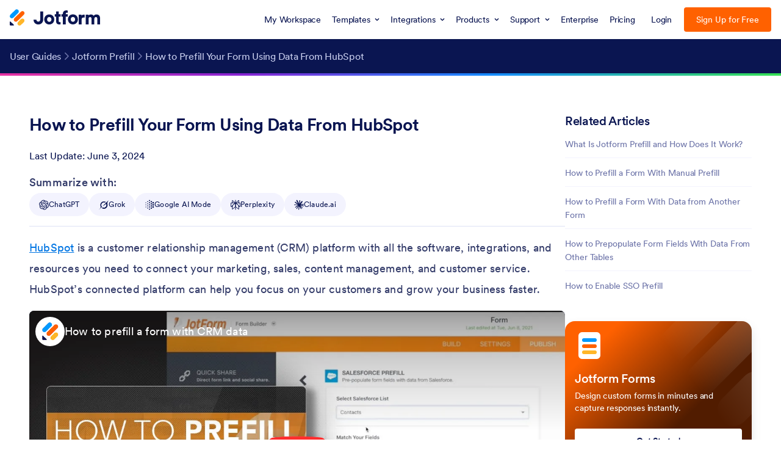

--- FILE ---
content_type: image/svg+xml
request_url: https://cdn.jotfor.ms/assets/img/help/academy/banner/v2/bg.svg
body_size: 709
content:
<svg width="690" height="240" viewBox="0 0 690 240" fill="none" xmlns="http://www.w3.org/2000/svg">
<g clip-path="url(#clip0_3831_1561)">
<rect width="690" height="240" fill="#0A1551"/>
<g filter="url(#filter0_f_3831_1561)">
<circle cx="608" cy="120" r="329" fill="url(#paint0_radial_3831_1561)"/>
</g>
<g filter="url(#filter1_f_3831_1561)">
<circle cx="490" cy="257" r="343" fill="url(#paint1_radial_3831_1561)"/>
</g>
</g>
<defs>
<filter id="filter0_f_3831_1561" x="179" y="-309" width="858" height="858" filterUnits="userSpaceOnUse" color-interpolation-filters="sRGB">
<feFlood flood-opacity="0" result="BackgroundImageFix"/>
<feBlend mode="normal" in="SourceGraphic" in2="BackgroundImageFix" result="shape"/>
<feGaussianBlur stdDeviation="50" result="effect1_foregroundBlur_3831_1561"/>
</filter>
<filter id="filter1_f_3831_1561" x="97" y="-136" width="786" height="786" filterUnits="userSpaceOnUse" color-interpolation-filters="sRGB">
<feFlood flood-opacity="0" result="BackgroundImageFix"/>
<feBlend mode="normal" in="SourceGraphic" in2="BackgroundImageFix" result="shape"/>
<feGaussianBlur stdDeviation="25" result="effect1_foregroundBlur_3831_1561"/>
</filter>
<radialGradient id="paint0_radial_3831_1561" cx="0" cy="0" r="1" gradientUnits="userSpaceOnUse" gradientTransform="translate(587.889 86.063) rotate(67.313) scale(309.59)">
<stop offset="0.199408" stop-color="#2E73DA" stop-opacity="0.53"/>
<stop offset="0.884173" stop-color="#00137B" stop-opacity="0.55"/>
<stop offset="1" stop-color="#00137B" stop-opacity="0"/>
</radialGradient>
<radialGradient id="paint1_radial_3831_1561" cx="0" cy="0" r="1" gradientUnits="userSpaceOnUse" gradientTransform="translate(469.684 178.256) rotate(-24.612) scale(374.648)">
<stop offset="0.218346" stop-color="#6F2EDA" stop-opacity="0.53"/>
<stop offset="0.636324" stop-color="#1A1A92" stop-opacity="0.9"/>
<stop offset="0.836679" stop-color="#00137B" stop-opacity="0"/>
</radialGradient>
<clipPath id="clip0_3831_1561">
<rect width="690" height="240" fill="white"/>
</clipPath>
</defs>
</svg>


--- FILE ---
content_type: image/svg+xml
request_url: https://cdn.jotfor.ms/blog/wp-content/themes/jotblog/img/bottom-bg.svg
body_size: 621
content:
<svg xmlns="http://www.w3.org/2000/svg" fill="none" viewBox="0 0 349 390" width="349" height="390" aria-hidden="true"><g opacity=".5"><path fill="url(#newsletter-bg_svg__a)" d="M269.351 54.797c18.221-18.185 47.763-18.185 65.983 0 18.221 18.186 18.221 47.671 0 65.857l-164.958 164.64c-18.221 18.185-47.763 18.185-65.984 0-18.22-18.186-18.22-47.671 0-65.856l164.959-164.64Z"/><path fill="url(#newsletter-bg_svg__b)" d="M129.137 13.64c18.221-18.186 47.762-18.186 65.983 0 18.221 18.185 18.221 47.67 0 65.855L79.65 194.743c-18.222 18.186-47.764 18.186-65.984 0-18.221-18.185-18.221-47.67 0-65.856L129.137 13.639Z"/><path fill="url(#newsletter-bg_svg__c)" d="M261.102 244.134c18.221-18.186 47.763-18.186 65.984 0 18.221 18.185 18.221 47.67 0 65.856l-65.984 65.856c-18.22 18.186-47.762 18.186-65.983 0-18.221-18.186-18.221-47.671 0-65.856l65.983-65.856Z"/><path fill="url(#newsletter-bg_svg__d)" d="M23.329 390h65.154c10.392 0 15.596-12.54 8.248-19.874l-76.819-76.67C12.564 286.122 0 291.316 0 301.688v65.028C0 379.576 10.445 390 23.329 390Z"/></g><defs><linearGradient id="newsletter-bg_svg__a" x1="326.513" x2="-15.885" y1="61.106" y2="378.647" gradientUnits="userSpaceOnUse"><stop stop-color="#CAEBFF"/><stop offset=".693" stop-color="#E9F6FF"/></linearGradient><linearGradient id="newsletter-bg_svg__b" x1="326.513" x2="-15.885" y1="61.106" y2="378.647" gradientUnits="userSpaceOnUse"><stop stop-color="#CAEBFF"/><stop offset=".693" stop-color="#E9F6FF"/></linearGradient><linearGradient id="newsletter-bg_svg__c" x1="326.513" x2="-15.885" y1="61.106" y2="378.647" gradientUnits="userSpaceOnUse"><stop stop-color="#CAEBFF"/><stop offset=".693" stop-color="#E9F6FF"/></linearGradient><linearGradient id="newsletter-bg_svg__d" x1="326.513" x2="-15.885" y1="61.106" y2="378.647" gradientUnits="userSpaceOnUse"><stop stop-color="#CAEBFF"/><stop offset=".693" stop-color="#E9F6FF"/></linearGradient></defs></svg>